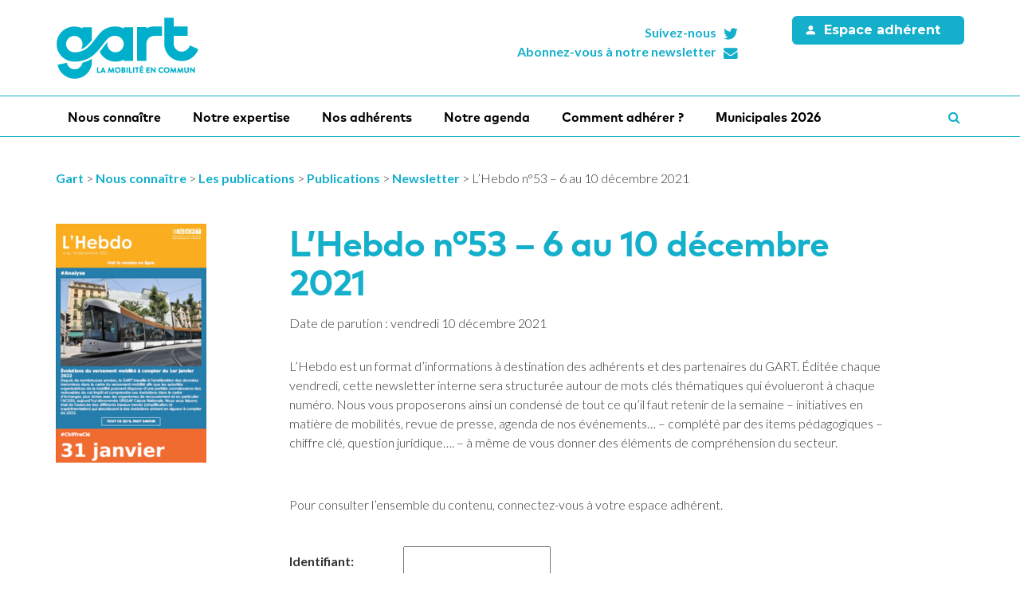

--- FILE ---
content_type: text/html; charset=UTF-8
request_url: https://www.gart.org/publication/lhebdo-n53-6-au-10-decembre-2021/
body_size: 12876
content:

<!DOCTYPE html>

<html lang="fr-FR">
<head>
	<meta charset="UTF-8">
	<meta http-equiv="X-UA-Compatible" content="IE=edge">
	<meta name="viewport" content="width=device-width, initial-scale=1">

	<link rel="profile" href="http://gmpg.org/xfn/11">
	<link rel="pingback" href="https://www.gart.org/xmlrpc.php">

			<script>
  (function(i,s,o,g,r,a,m){i['GoogleAnalyticsObject']=r;i[r]=i[r]||function(){
  (i[r].q=i[r].q||[]).push(arguments)},i[r].l=1*new Date();a=s.createElement(o),
  m=s.getElementsByTagName(o)[0];a.async=1;a.src=g;m.parentNode.insertBefore(a,m)
  })(window,document,'script','https://www.google-analytics.com/analytics.js','ga');

  ga('create', 'UA-70240473-1', 'auto');
  ga('send', 'pageview');

</script>	
			<meta name="google-site-verification" content="BX2ycTSft0Cx3Nej-iiNIQxG46PoTPHjNPAiYxdPDJw" />	
	<title>L&rsquo;Hebdo n°53 &#8211; 6 au 10 décembre 2021 &#8211; Gart</title>
<meta name='robots' content='max-image-preview:large' />
<link rel='dns-prefetch' href='//code.jquery.com' />
<link rel='dns-prefetch' href='//maxcdn.bootstrapcdn.com' />
<link rel='dns-prefetch' href='//maps.googleapis.com' />
<link rel='dns-prefetch' href='//fonts.googleapis.com' />
<link rel='dns-prefetch' href='//s.w.org' />
<link rel="alternate" type="application/rss+xml" title="Gart &raquo; Flux" href="https://www.gart.org/feed/" />
		<script type="text/javascript">
			window._wpemojiSettings = {"baseUrl":"https:\/\/s.w.org\/images\/core\/emoji\/13.0.1\/72x72\/","ext":".png","svgUrl":"https:\/\/s.w.org\/images\/core\/emoji\/13.0.1\/svg\/","svgExt":".svg","source":{"concatemoji":"https:\/\/www.gart.org\/wp-includes\/js\/wp-emoji-release.min.js?ver=5.7"}};
			!function(e,a,t){var n,r,o,i=a.createElement("canvas"),p=i.getContext&&i.getContext("2d");function s(e,t){var a=String.fromCharCode;p.clearRect(0,0,i.width,i.height),p.fillText(a.apply(this,e),0,0);e=i.toDataURL();return p.clearRect(0,0,i.width,i.height),p.fillText(a.apply(this,t),0,0),e===i.toDataURL()}function c(e){var t=a.createElement("script");t.src=e,t.defer=t.type="text/javascript",a.getElementsByTagName("head")[0].appendChild(t)}for(o=Array("flag","emoji"),t.supports={everything:!0,everythingExceptFlag:!0},r=0;r<o.length;r++)t.supports[o[r]]=function(e){if(!p||!p.fillText)return!1;switch(p.textBaseline="top",p.font="600 32px Arial",e){case"flag":return s([127987,65039,8205,9895,65039],[127987,65039,8203,9895,65039])?!1:!s([55356,56826,55356,56819],[55356,56826,8203,55356,56819])&&!s([55356,57332,56128,56423,56128,56418,56128,56421,56128,56430,56128,56423,56128,56447],[55356,57332,8203,56128,56423,8203,56128,56418,8203,56128,56421,8203,56128,56430,8203,56128,56423,8203,56128,56447]);case"emoji":return!s([55357,56424,8205,55356,57212],[55357,56424,8203,55356,57212])}return!1}(o[r]),t.supports.everything=t.supports.everything&&t.supports[o[r]],"flag"!==o[r]&&(t.supports.everythingExceptFlag=t.supports.everythingExceptFlag&&t.supports[o[r]]);t.supports.everythingExceptFlag=t.supports.everythingExceptFlag&&!t.supports.flag,t.DOMReady=!1,t.readyCallback=function(){t.DOMReady=!0},t.supports.everything||(n=function(){t.readyCallback()},a.addEventListener?(a.addEventListener("DOMContentLoaded",n,!1),e.addEventListener("load",n,!1)):(e.attachEvent("onload",n),a.attachEvent("onreadystatechange",function(){"complete"===a.readyState&&t.readyCallback()})),(n=t.source||{}).concatemoji?c(n.concatemoji):n.wpemoji&&n.twemoji&&(c(n.twemoji),c(n.wpemoji)))}(window,document,window._wpemojiSettings);
		</script>
		<style type="text/css">
img.wp-smiley,
img.emoji {
	display: inline !important;
	border: none !important;
	box-shadow: none !important;
	height: 1em !important;
	width: 1em !important;
	margin: 0 .07em !important;
	vertical-align: -0.1em !important;
	background: none !important;
	padding: 0 !important;
}
</style>
	<link rel='stylesheet' id='wp-block-library-css'  href='https://www.gart.org/wp-includes/css/dist/block-library/style.min.css?ver=5.7'  media='all' />
<link rel='stylesheet' id='bp-member-block-css'  href='https://www.gart.org/wp-content/plugins/buddypress/bp-members/css/blocks/member.min.css?ver=7.2.1'  media='all' />
<link rel='stylesheet' id='bp-members-block-css'  href='https://www.gart.org/wp-content/plugins/buddypress/bp-members/css/blocks/members.min.css?ver=7.2.1'  media='all' />
<link rel='stylesheet' id='bbp-default-css'  href='https://www.gart.org/wp-content/plugins/bbpress/templates/default/css/bbpress.min.css?ver=2.6.6'  media='all' />
<link rel='stylesheet' id='bp-legacy-css-css'  href='https://www.gart.org/wp-content/plugins/buddypress/bp-templates/bp-legacy/css/buddypress.min.css?ver=7.2.1'  media='screen' />
<link rel='stylesheet' id='photoswipe-lib-css'  href='https://www.gart.org/wp-content/themes/novacity/libs/photo-swipe/lib/photoswipe.css?ver=4.1.1.1'  media='all' />
<link rel='stylesheet' id='photoswipe-default-skin-css'  href='https://www.gart.org/wp-content/themes/novacity/libs/photo-swipe/lib/default-skin/default-skin.css?ver=4.1.1.1'  media='all' />
<link rel='stylesheet' id='font-awesome-css'  href='//maxcdn.bootstrapcdn.com/font-awesome/4.7.0/css/font-awesome.min.css'  media='all' />
<link rel='stylesheet' id='owl-carousel-css'  href='https://www.gart.org/wp-content/themes/novacity/assets/libs/owl.carousel/dist/assets/owl.carousel.css?ver=2.11.4'  media='all' />
<link rel='stylesheet' id='fatmenu-css'  href='https://www.gart.org/wp-content/themes/novacity/assets/libs/beaver-fat-menu/dist/css/jquery.fatmenu.css?ver=2.11.4'  media='all' />
<link rel='stylesheet' id='octopus-css'  href='https://www.gart.org/wp-content/themes/novacity/assets/libs/octopus/dist/css/octopus.css?ver=2.11.4'  media='all' />
<link rel='stylesheet' id='octopus-gravity-css'  href='https://www.gart.org/wp-content/themes/novacity/assets/libs/octopus/dist/css/themes/octopus-gravity.css?ver=2.11.4'  media='all' />
<link rel='stylesheet' id='citeo-utilities-css'  href='https://www.gart.org/wp-content/themes/novacity/assets/css/citeo.utilities.css?ver=2.11.4'  media='all' />
<link rel='stylesheet' id='leaflet-css'  href='https://www.gart.org/wp-content/plugins/novacity-osm-front/public/libs/leaflet/leaflet.css?ver=1.2.1'  media='screen' />
<link rel='stylesheet' id='leaflet-markercluster-css'  href='https://www.gart.org/wp-content/plugins/novacity-osm-front/public/libs/Leaflet.markercluster/MarkerCluster.css?ver=1.2.1'  media='screen' />
<link rel='stylesheet' id='leaflet-markercluster-default-css'  href='https://www.gart.org/wp-content/plugins/novacity-osm-front/public/libs/Leaflet.markercluster/MarkerCluster.Default.css?ver=1.2.1'  media='screen' />
<link rel='stylesheet' id='novacity-osm-front-css'  href='https://www.gart.org/wp-content/plugins/novacity-osm-front/public/css/novacity-osm-front.css?ver=1.2.1'  media='screen' />
<link rel='stylesheet' id='gart-fonts-css'  href='//fonts.googleapis.com/css?family=Montserrat:400,700%7COpen+Sans:400,700,400italic'  media='all' />
<link rel='stylesheet' id='gart-theme-css'  href='https://www.gart.org/wp-content/themes/gart/assets/css/theme.css?ver=1619173057'  media='all' />
<link rel='stylesheet' id='gart-style-css'  href='https://www.gart.org/wp-content/themes/gart/style.css?ver=1619178556'  media='all' />
<script  src='//code.jquery.com/jquery-1.12.4.min.js' id='jquery-js'></script>
<script type='text/javascript' id='bp-confirm-js-extra'>
/* <![CDATA[ */
var BP_Confirm = {"are_you_sure":"Confirmez-vous\u00a0?"};
/* ]]> */
</script>
<script  src='https://www.gart.org/wp-content/plugins/buddypress/bp-core/js/confirm.min.js?ver=7.2.1' id='bp-confirm-js'></script>
<script  src='https://www.gart.org/wp-content/plugins/buddypress/bp-core/js/widget-members.min.js?ver=7.2.1' id='bp-widget-members-js'></script>
<script  src='https://www.gart.org/wp-content/plugins/buddypress/bp-core/js/jquery-query.min.js?ver=7.2.1' id='bp-jquery-query-js'></script>
<script  src='https://www.gart.org/wp-content/plugins/buddypress/bp-core/js/vendor/jquery-cookie.min.js?ver=7.2.1' id='bp-jquery-cookie-js'></script>
<script  src='https://www.gart.org/wp-content/plugins/buddypress/bp-core/js/vendor/jquery-scroll-to.min.js?ver=7.2.1' id='bp-jquery-scroll-to-js'></script>
<script type='text/javascript' id='bp-legacy-js-js-extra'>
/* <![CDATA[ */
var BP_DTheme = {"accepted":"Accept\u00e9","close":"Fermer","comments":"commentaires","leave_group_confirm":"Voulez-vous vraiment quitter ce groupe\u00a0?","mark_as_fav":"Mettre en favori","my_favs":"Mes Favoris","rejected":"Rejet\u00e9","remove_fav":"Supprimer le favori","show_all":"Tout afficher","show_all_comments":"Afficher tous les commentaires de cette discussion","show_x_comments":"Afficher tous les commentaires (%d)","unsaved_changes":"Votre profil contient une ou plusieurs informations non sauvegard\u00e9es. Si vous quittez cette page sans les enregistrer, ellles seront perdues.","view":"Afficher","store_filter_settings":""};
/* ]]> */
</script>
<script  src='https://www.gart.org/wp-content/plugins/buddypress/bp-templates/bp-legacy/js/buddypress.min.js?ver=7.2.1' id='bp-legacy-js-js'></script>
<script  src='https://www.gart.org/wp-content/themes/novacity/libs/photo-swipe/lib/photoswipe.min.js?ver=4.1.1.1' id='photoswipe-lib-js'></script>
<script  src='https://www.gart.org/wp-content/themes/novacity/libs/photo-swipe/lib/photoswipe-ui-default.min.js?ver=4.1.1.1' id='photoswipe-ui-default-js'></script>
<script  src='https://www.gart.org/wp-content/themes/novacity/libs/photo-swipe/js/photoswipe.js?ver=4.1.1.1' id='photoswipe-js'></script>
<script  src='//maps.googleapis.com/maps/api/js?key=AIzaSyDAa9kD_2m6EmD-h9XFwkuUM9eIvd1LImk' id='google-map-api-js'></script>
<link rel="https://api.w.org/" href="https://www.gart.org/wp-json/" /><link rel="alternate" type="application/json" href="https://www.gart.org/wp-json/wp/v2/publication/39093" /><link rel="EditURI" type="application/rsd+xml" title="RSD" href="https://www.gart.org/xmlrpc.php?rsd" />
<link rel="wlwmanifest" type="application/wlwmanifest+xml" href="https://www.gart.org/wp-includes/wlwmanifest.xml" /> 
<meta name="generator" content="WordPress 5.7" />
<link rel="canonical" href="https://www.gart.org/publication/lhebdo-n53-6-au-10-decembre-2021/" />
<link rel='shortlink' href='https://www.gart.org/?p=39093' />
<link rel="alternate" type="application/json+oembed" href="https://www.gart.org/wp-json/oembed/1.0/embed?url=https%3A%2F%2Fwww.gart.org%2Fpublication%2Flhebdo-n53-6-au-10-decembre-2021%2F" />
<link rel="alternate" type="text/xml+oembed" href="https://www.gart.org/wp-json/oembed/1.0/embed?url=https%3A%2F%2Fwww.gart.org%2Fpublication%2Flhebdo-n53-6-au-10-decembre-2021%2F&#038;format=xml" />

	<script type="text/javascript">var ajaxurl = 'https://www.gart.org/wp-admin/admin-ajax.php';</script>

<style type="text/css">.broken_link, a.broken_link {
	text-decoration: line-through;
}</style><meta name="redi-version" content="1.2.7" /><link rel="icon" href="https://www.gart.org/wp-content/uploads/2024/12/cropped-Sigle-graphique-GART_Twitter-32x32.png" sizes="32x32" />
<link rel="icon" href="https://www.gart.org/wp-content/uploads/2024/12/cropped-Sigle-graphique-GART_Twitter-192x192.png" sizes="192x192" />
<link rel="apple-touch-icon" href="https://www.gart.org/wp-content/uploads/2024/12/cropped-Sigle-graphique-GART_Twitter-180x180.png" />
<meta name="msapplication-TileImage" content="https://www.gart.org/wp-content/uploads/2024/12/cropped-Sigle-graphique-GART_Twitter-270x270.png" />
		<style type="text/css" id="wp-custom-css">
			/* Taille des icônes - 110px */
.betterdocs-category-grid-wrapper .betterdocs-category-icon,
.betterdocs-category-grid-wrapper .betterdocs-category-icon img,
.betterdocs-category-grid-wrapper .betterdocs-category-icon svg {
    width: 105px !important;
    height: 105px !important;
    font-size: 105px !important;
}

.betterdocs-single-category-wrapper .betterdocs-category-icon,
.betterdocs-single-category-wrapper .betterdocs-category-icon img {
    width: 105px !important;
    height: 105px !important;
}

/* FORCER TOUS LES ÉLÉMENTS BLEUS EN ROUGE #e7344c */
.betterdocs-category-grid-wrapper *,
.betterdocs-single-category-wrapper * {
    border-color: #e7344c !important;
}

.betterdocs-category-grid-wrapper *::before,
.betterdocs-category-grid-wrapper *::after,
.betterdocs-single-category-wrapper *::before,
.betterdocs-single-category-wrapper *::after {
    background-color: #e7344c !important;
    border-color: #e7344c !important;
}

hr, .betterdocs-category-grid-wrapper hr {
    background-color: #e7344c !important;
    border-color: #e7344c !important;
}
/* Texte du corps plus foncé */
body,
p,
.betterdocs-single-category-wrapper p,
.betterdocs-category-grid-wrapper p,
.betterdocs-category-box p {
    color: #333333 !important;
}

/* Texte des liens des articles dans les catégories */
.betterdocs-single-category-wrapper a,
.betterdocs-category-grid-wrapper a {
    color: #555555 !important;
}

/* Placeholder "Rechercher une thématique" plus foncé */
.betterdocs-search-form input::placeholder,
.betterdocs-search-form input::-webkit-input-placeholder,
.betterdocs-search-form input::-moz-placeholder,
.betterdocs-search-form input:-ms-input-placeholder {
    color: #666666 !important;
    opacity: 1 !important;
}

/* Texte saisi dans la barre de recherche aussi plus foncé */
.betterdocs-search-form input {
    color: #333333 !important;
}		</style>
		
	
	
    
    <!-- EBO - 08/2022 -->
    
    <link rel="apple-touch-icon" sizes="180x180" href="/favicons/apple-touch-icon.png">
    <link rel="icon" type="image/png" sizes="32x32" href="/favicons/favicon-32x32.png">
    <link rel="icon" type="image/png" sizes="16x16" href="/favicons/favicon-16x16.png">
    <link rel="manifest" href="/favicons/site.webmanifest">
    <link rel="mask-icon" href="/favicons/safari-pinned-tab.svg" color="#13afcb">
    <link rel="shortcut icon" href="/favicons/favicon.ico">
    <meta name="msapplication-TileColor" content="#13afcb">
    <meta name="msapplication-config" content="/favicons/browserconfig.xml">
    <meta name="theme-color" content="#ffffff">
    
    <link rel="preconnect" href="https://fonts.googleapis.com">
    <link rel="preconnect" href="https://fonts.gstatic.com" crossorigin>
    <link href="https://fonts.googleapis.com/css2?family=Lato:wght@300;700&display=swap" rel="stylesheet">
    <link href="https://fonts.googleapis.com/icon?family=Material+Icons" rel="stylesheet" type='text/css' media='all' > 
	<link rel="stylesheet" type="text/css" media="all" href="https://www.gart.org/wp-content/themes/novacity/style-cithea.css" />
	<link rel="stylesheet" type="text/css" media="all" href="https://www.gart.org/wp-content/themes/novacity/style-resp-cithea.css" />
    <script type="text/javascript" src="https://www.gart.org/wp-content/themes/novacity/assets/js/jquery.simpleslider.package.min.js"></script>
    
    
    <!-- EBO - 08/2022 - END -->
    
    
	<link rel="stylesheet" type="text/css" media="print" href="https://www.gart.org/wp-content/themes/novacity/print.css" />
    

	</head><body class="bp-legacy publication-template-default single single-publication postid-39093 no-js">

	<div class="layout-container">

		<header id="layout-header" class="layout-header">

			
			<div class="container">
				<div class="row">
					<div class="col-xs-12 col-sm-5 col-md-4 col-lg-5">
						<h1 class="logo">
													    	<a href="https://www.gart.org/">
															<img class="logo-normal img-responsive animated fadeIn" src="https://www.gart.org/wp-content/themes/gart/assets/img/gart2022-logo.png" width="180" height="80" alt="Gart">															</a>
													</h1>
					</div>

					<div class="col-xs-12 col-sm-7 col-md-8 col-lg-7">
						<div class="row">

							<div class="col-xs-12 col-md-6 col-lg-7">
								<div class="section-header-networks">
									<ul class="list-unstyled ">
										<li>
											<a href="https://twitter.com/gart_officiel" target="_blank">
												<i class="fa fa-fw fa-right fa-twitter icon"></i>
												<span class="title">Suivez-nous</span>
											</a>
										</li>
										<li>
											<a href="https://www.gart.org/newsletter/">
												<i class="fa fa-fw fa-right fa-envelope icon"></i>
												<span class="title">Abonnez-vous à notre newsletter</span>
											</a>
										</li>
									</ul>
								</div>
							</div>

							<div class="col-xs-12 col-md-6 col-lg-5">
								<div class="section-header-member">
																			<a href="/les-adherents/" class="btn btn-lg btn-purple title"><i class="fa fa-fw fa-left fa-user"></i> Espace adhérent</a>
																	</div>
							</div>

						</div>
					</div>

				</div>
			</div>
		</header><!-- /.layout-header -->

		<nav id="layout-navigation" class="layout-navigation" data-affix="true">
    <div id="fm" data-toggle="fatmenu" data-mobile-breakpoint="1200" class="fm">
        <div class="navbar">
            <div class="container">

                <div class="navbar-header">
                    <a href="" class="btn member-toggle"><i class="fa fa-fw fa-left fa-user"></i>Espace adhérent</a>
                    <button type="button" class="navbar-toggle" data-toggle="collapse" data-target=".navbar-ex1-collapse">
                        <span class="sr-only">Toggle navigation</span>
                        <span class="icon-bar"></span>
                        <span class="icon-bar"></span>
                        <span class="icon-bar"></span>
                    </button>
                    <a href="#layer-search-engine" class="btn search-toggle fm-search-trigger fm-trigger">
                        <i class="fa fa-search"></i>
                    </a>
                </div>
            
                <div class="collapse navbar-collapse navbar-ex1-collapse">
                                    <ul class="nav navbar-nav navbar-left">
                                                                                <li class="menu-item-60" id="menu-item-60">
                                                            <a href="#layer-60" class="fm-trigger">Nous connaître</a>
                                                        </li>
                                                                                <li class="menu-item-59" id="menu-item-59">
                                                            <a href="#layer-59" class="fm-trigger">Notre expertise</a>
                                                        </li>
                                                                                <li class="menu-item-57" id="menu-item-57">
                                                            <a href="#layer-57" class="fm-trigger">Nos adhérents</a>
                                                        </li>
                                                                                <li class="menu-item-55" id="menu-item-55">
                            
                                <a href="https://www.gart.org/notre-agenda-2/">Notre agenda</a>
                                                        </li>
                                                                                <li class="menu-item-54204" id="menu-item-54204">
                            
                                <a href="https://www.gart.org/nous-connaitre/comment-adherer/">Comment adhérer ?</a>
                                                        </li>
                                                                                <li class="menu-item-56346" id="menu-item-56346">
                            
                                <a href="https://www.gart.org/municipales/">Municipales 2026</a>
                                                        </li>
                                                   <li class="fm-search menu-item-search" id="menu-item-search"><a href="#layer-search-engine" class="fm-search-trigger fm-trigger"><i class="fa fa-search"></i><span class="sr-only">Recherche</span></a></li>
                    </ul>
                </div>
            </div>
        </div>
        

        <div class="fm-subnav">
            <div class="fm-wrapper">
                
                
                                
                <div class="fm-group">
                    
                                                                                <div id="layer-60" class="fm-layer layer-60">
                                                <div class="container">
                            <div class="row">
                            
                                                                
                                        <ul class="fm-textlines">
                                            
                                                
                                                <li class="col-xs-12 col-md-4 menu-item-2170" id="menu-item-2170">
                                                                                                            <a href="https://www.gart.org/nous-connaitre/lassociation-2/" class="fm-textline"><span class="fm-textline-title">L’association</span></a>

                                                                                                    </li>

                                            
                                                
                                                <li class="col-xs-12 col-md-4 menu-item-45379" id="menu-item-45379">
                                                                                                            <a href="https://www.gart.org/nous-connaitre/le-conseil-dadministration/" class="fm-textline"><span class="fm-textline-title">Le Conseil d’administration</span></a>

                                                                                                    </li>

                                            
                                                
                                                <li class="col-xs-12 col-md-4 menu-item-27706" id="menu-item-27706">
                                                                                                            <a href="https://www.gart.org/nous-connaitre/le-conseil-scientifique/" class="fm-textline"><span class="fm-textline-title">Le Conseil scientifique</span></a>

                                                                                                    </li>

                                            
                                                
                                                <li class="col-xs-12 col-md-4 menu-item-2169" id="menu-item-2169">
                                                                                                            <a href="#layer-2169" class="fm-trigger fm-textline">
                                                            <span class="fm-textline-title">L’Équipe permanente</span>
                                                            <!-- <i class="fa fa-angle-right"></i> -->
                                                        </a>
                                                                                                    </li>

                                            
                                                
                                                <li class="col-xs-12 col-md-4 menu-item-58" id="menu-item-58">
                                                                                                            <a href="#layer-58" class="fm-trigger fm-textline">
                                                            <span class="fm-textline-title">Le Club des partenaires</span>
                                                            <!-- <i class="fa fa-angle-right"></i> -->
                                                        </a>
                                                                                                    </li>

                                            
                                                
                                                <li class="col-xs-12 col-md-4 menu-item-2114" id="menu-item-2114">
                                                                                                            <a href="https://www.gart.org/nous-connaitre/les-publications/" class="fm-textline"><span class="fm-textline-title">Les publications</span></a>

                                                                                                    </li>

                                            
                                                
                                                <li class="col-xs-12 col-md-4 menu-item-9623" id="menu-item-9623">
                                                                                                            <a href="https://www.gart.org/nous-connaitre/lespace-presse/" class="fm-textline"><span class="fm-textline-title">L’espace presse</span></a>

                                                                                                    </li>

                                                                                    </ul>

                                                            </div>
                        </div>
                    </div>
                                                                                                                                                                                                        <div id="layer-2169" class="fm-layer layer-2169">
                                                <div class="container">
                            <div class="row">
                            
                                                                
                                        <ul class="fm-textlines">
                                            
                                                
                                                <li class="col-xs-12 col-md-4 menu-item-51129" id="menu-item-51129">
                                                                                                            <a href="https://www.gart.org/nous-connaitre/lequipe-permanente/" class="fm-textline"><span class="fm-textline-title">Trombinoscope</span></a>

                                                                                                    </li>

                                            
                                                
                                                <li class="col-xs-12 col-md-4 menu-item-51127" id="menu-item-51127">
                                                                                                            <a href="https://www.gart.org/nous-connaitre/lequipe-permanente/repartition_geographique/" class="fm-textline"><span class="fm-textline-title">Répartition géographique</span></a>

                                                                                                    </li>

                                                                                    </ul>

                                                            </div>
                        </div>
                    </div>
                                                                                                                                                                <div id="layer-58" class="fm-layer layer-58">
                                                <div class="container">
                            <div class="row">
                            
                                                                
                                        <ul class="fm-textlines">
                                            
                                                
                                                <li class="col-xs-12 col-md-4 menu-item-2179" id="menu-item-2179">
                                                                                                            <a href="https://www.gart.org/nous-connaitre/le-club-des-partenaires/devenez-partenaire-2/" class="fm-textline"><span class="fm-textline-title">Devenez partenaire</span></a>

                                                                                                    </li>

                                            
                                                
                                                <li class="col-xs-12 col-md-4 menu-item-12815" id="menu-item-12815">
                                                                                                            <a href="https://www.gart.org/nous-connaitre/le-club-des-partenaires/ils-nous-font-confiance/" class="fm-textline"><span class="fm-textline-title">Ils nous font confiance</span></a>

                                                                                                    </li>

                                                                                    </ul>

                                                            </div>
                        </div>
                    </div>
                                                                                                                                                                                    

                </div>
                                
                
                                
                <div class="fm-group">
                    
                                                                                <div id="layer-59" class="fm-layer layer-59">
                                                <div class="container">
                            <div class="row">
                            
                                                                
                                        <ul class="fm-textlines">
                                            
                                                
                                                <li class="col-xs-12 col-md-4 menu-item-12540" id="menu-item-12540">
                                                                                                            <a href="https://www.gart.org/notre-expertise/tous-nos-articles/" class="fm-textline"><span class="fm-textline-title">Tous nos articles</span></a>

                                                                                                    </li>

                                            
                                                
                                                <li class="col-xs-12 col-md-4 menu-item-30022" id="menu-item-30022">
                                                                                                            <a href="https://www.gart.org/notre-expertise/economie-des-transports/" class="fm-textline"><span class="fm-textline-title">Économie des transports</span></a>

                                                                                                    </li>

                                            
                                                
                                                <li class="col-xs-12 col-md-4 menu-item-30009" id="menu-item-30009">
                                                                                                            <a href="https://www.gart.org/notre-expertise/exploitation-des-transports/" class="fm-textline"><span class="fm-textline-title">Exploitation des transports</span></a>

                                                                                                    </li>

                                            
                                                
                                                <li class="col-xs-12 col-md-4 menu-item-27892" id="menu-item-27892">
                                                                                                            <a href="https://www.gart.org/notre-expertise/institutionnel/" class="fm-textline"><span class="fm-textline-title">Institutionnel</span></a>

                                                                                                    </li>

                                            
                                                
                                                <li class="col-xs-12 col-md-4 menu-item-2140" id="menu-item-2140">
                                                                                                            <a href="https://www.gart.org/notre-expertise/mobilites-actives-2/" class="fm-textline"><span class="fm-textline-title">Mobilités actives</span></a>

                                                                                                    </li>

                                            
                                                
                                                <li class="col-xs-12 col-md-4 menu-item-30012" id="menu-item-30012">
                                                                                                            <a href="https://www.gart.org/notre-expertise/organisation-des-mobilites/" class="fm-textline"><span class="fm-textline-title">Organisation des mobilités</span></a>

                                                                                                    </li>

                                            
                                                
                                                <li class="col-xs-12 col-md-4 menu-item-2144" id="menu-item-2144">
                                                                                                            <a href="https://www.gart.org/notre-expertise/systemes-de-transport-intelligents/" class="fm-textline"><span class="fm-textline-title">Systèmes de transport intelligents</span></a>

                                                                                                    </li>

                                            
                                                
                                                <li class="col-xs-12 col-md-4 menu-item-30019" id="menu-item-30019">
                                                                                                            <a href="https://www.gart.org/notre-expertise/territoires-peu-denses-2/" class="fm-textline"><span class="fm-textline-title">Territoires peu denses</span></a>

                                                                                                    </li>

                                            
                                                
                                                <li class="col-xs-12 col-md-4 menu-item-30017" id="menu-item-30017">
                                                                                                            <a href="https://www.gart.org/notre-expertise/usage-raisonne-de-la-voiture-2/" class="fm-textline"><span class="fm-textline-title">Usage raisonné de la voiture</span></a>

                                                                                                    </li>

                                                                                    </ul>

                                                            </div>
                        </div>
                    </div>
                                                                                                                                                                                                                                                                                                                                                                                            

                </div>
                                
                
                                
                <div class="fm-group">
                    
                                                                                <div id="layer-57" class="fm-layer layer-57">
                                                <div class="container">
                            <div class="row">
                            
                                                                
                                        <ul class="fm-textlines">
                                            
                                                
                                                <li class="col-xs-12 col-md-4 menu-item-34063" id="menu-item-34063">
                                                                                                            <a href="https://www.gart.org/nos-adherents/quest-ce-qu-une-aom/" class="fm-textline"><span class="fm-textline-title">Qu’est-ce qu’une AOM ?</span></a>

                                                                                                    </li>

                                            
                                                
                                                <li class="col-xs-12 col-md-4 menu-item-2172" id="menu-item-2172">
                                                                                                            <a href="https://www.gart.org/nos-adherents/autorites-organisatrices-mobilite-locales/" class="fm-textline"><span class="fm-textline-title">Les AOM locales</span></a>

                                                                                                    </li>

                                            
                                                
                                                <li class="col-xs-12 col-md-4 menu-item-12487" id="menu-item-12487">
                                                                                                            <a href="https://www.gart.org/nos-adherents/autorites-organisatrices-mobilite-regionales/" class="fm-textline"><span class="fm-textline-title">Les AOM régionales</span></a>

                                                                                                    </li>

                                            
                                                
                                                <li class="col-xs-12 col-md-4 menu-item-33199" id="menu-item-33199">
                                                                                                            <a href="https://www.gart.org/nos-adherents/les-communautes-de-communes/" class="fm-textline"><span class="fm-textline-title">Les communautés de communes</span></a>

                                                                                                    </li>

                                            
                                                
                                                <li class="col-xs-12 col-md-4 menu-item-2171" id="menu-item-2171">
                                                                                                            <a href="https://www.gart.org/nos-adherents/departements/" class="fm-textline"><span class="fm-textline-title">Les départements</span></a>

                                                                                                    </li>

                                            
                                                
                                                <li class="col-xs-12 col-md-4 menu-item-30089" id="menu-item-30089">
                                                                                                            <a href="https://www.gart.org/nos-adherents/bourse-demplois-2-2-2-2/" class="fm-textline"><span class="fm-textline-title">Bourse d’emplois</span></a>

                                                                                                    </li>

                                                                                    </ul>

                                                            </div>
                        </div>
                    </div>
                                                                                                                                                                                                                                                                    

                </div>
                                
                
                                
                
                                
                
                                               

                <div class="fm-group">
                    <div id="layer-search-engine" class="fm-layer panel">
                        <div class="container">
                            <div class="row">
                                <div class="search-engine">
    <form method="get" class="search-form" action="/">
        <div class="input-group input-group-lg">
            <span class="input-group-addon"><i class="fa fa-search"></i></span>

            <input type="search" class="form-control" placeholder="Rechercher sur le site" value="" name="s" title="Rechercher sur le site">

                       
            <span class="input-group-btn">
                <button class="btn btn-primary" type="submit"><i class="visible-sm visible-xs fa fa-search"></i><span class="visible-lg visible-md">Rechercher</span></button>
            </span>
        </div>
    </form>
</div>                            </div>
                        </div>
                    </div>           
                </div>
                

            </div>
        </div>
    </div>
</nav>
        <div class="fm-breadcrumb">
            <div class="container">
                <ul></ul>
            </div>
        </div>

		
					<div class="layout-main pb-lg-3x pt-sm-2x pb-sm-2x">

				<div class="section-breadcrumb mb-lg-3x hidden-sm hidden-xs">
					<div class="container">
						<div class="breadcrumbs" xmlns:v="http://rdf.data-vocabulary.org/#">
							<!-- Breadcrumb NavXT 6.6.0 -->
<span property="itemListElement" typeof="ListItem"><a property="item" typeof="WebPage" title="Go to Gart." href="https://www.gart.org" class="home"><span property="name">Gart</span></a><meta property="position" content="1"></span> &gt; <span property="itemListElement" typeof="ListItem"><a property="item" typeof="WebPage" title="Aller à Nous connaître." href="https://www.gart.org/nous-connaitre/" class="post post-page"><span property="name">Nous connaître</span></a><meta property="position" content="2"></span> &gt; <span property="itemListElement" typeof="ListItem"><a property="item" typeof="WebPage" title="Aller à Les publications." href="https://www.gart.org/nous-connaitre/les-publications/" class="publication-root post post-publication"><span property="name">Les publications</span></a><meta property="position" content="3"></span> &gt; <span property="itemListElement" typeof="ListItem"><a property="item" typeof="WebPage" title="Aller à Publications." href="https://www.gart.org/publication/" class="post post-publication-archive"><span property="name">Publications</span></a><meta property="position" content="4"></span> &gt; <span property="itemListElement" typeof="ListItem"><a property="item" typeof="WebPage" title="Go to the Newsletter Type de publication archives." href="https://www.gart.org/type-publication/newsletter/" class="taxonomy publication_type"><span property="name">Newsletter</span></a><meta property="position" content="5"></span> &gt; <span property="itemListElement" typeof="ListItem"><span property="name">L&rsquo;Hebdo n°53 &#8211; 6 au 10 décembre 2021</span><meta property="position" content="6"></span>						</div>
					</div>
				</div>

		
<div class="container">

	<div class="layout-content">
		<div class="row">

									<div class="col-xs-12">
			
									
					

<article id="post-39093" class="article article-publication has-image post-39093 type-publication status-publish has-post-thumbnail hentry publication_type-newsletter">

		<div class="row">
		<div class="col-xs-12 col-md-4 col-lg-3 | mb-sm-2x">
							<div class="article-image">

					<img loading="eager"width="189" height="300" src="https://www.gart.org/wp-content/uploads/2021/12/Couverture_LHebdo_6-10-decembre-2021-189x300.png" class="img-responsive wp-post-image" alt="" loading="lazy" srcset="https://www.gart.org/wp-content/uploads/2021/12/Couverture_LHebdo_6-10-decembre-2021-189x300.png 189w, https://www.gart.org/wp-content/uploads/2021/12/Couverture_LHebdo_6-10-decembre-2021-63x100.png 63w, https://www.gart.org/wp-content/uploads/2021/12/Couverture_LHebdo_6-10-decembre-2021-69x110.png 69w, https://www.gart.org/wp-content/uploads/2021/12/Couverture_LHebdo_6-10-decembre-2021.png 250w" sizes="(max-width: 189px) 100vw, 189px" />					
				</div><!-- .article-image -->
					</div>

		<div class="col-xs-12 col-md-8 col-lg-8">	
	
			<header class="article-header">
				
				<h1 class="article-title">L&rsquo;Hebdo n°53 &#8211; 6 au 10 décembre 2021</h1>
				
				<p class="article-date">
					<span class="date">
						Date de parution : vendredi 10 décembre 2021					</span>
				</p>

								
				
			</header><!-- .article-header -->


			<div class="article-content">
				
				<div class="members-access-error">L’Hebdo est un format d&rsquo;informations à destination des adhérents et des partenaires du GART. Éditée chaque vendredi, cette newsletter interne sera structurée autour de mots clés thématiques qui évolueront à chaque numéro. Nous vous proposerons ainsi un condensé de tout ce qu’il faut retenir de la semaine &#8211; initiatives en matière de mobilités, revue de presse, agenda de nos événements&#8230; &#8211; complété par des items pédagogiques &#8211; chiffre clé, question juridique&#8230;. &#8211; à même de vous donner des éléments de compréhension du secteur.</p>
<p> Pour consulter l&rsquo;ensemble du contenu, connectez-vous à votre espace adhérent. 
<form method="post" action="https://www.gart.org/wp-login.php" class="bbp-login-form">
	<fieldset class="bbp-form">
		<legend>Connexion</legend>

		<div class="bbp-username">
			<label for="user_login">Identifiant: </label>
			<input type="text" name="log" value="" size="20" maxlength="100" id="user_login" autocomplete="off" />
		</div>

		<div class="bbp-password">
			<label for="user_pass">Mot de passe: </label>
			<input type="password" name="pwd" value="" size="20" id="user_pass" autocomplete="off" />
		</div>

		<div class="bbp-remember-me">
			<input type="checkbox" name="rememberme" value="forever"  id="rememberme" />
			<label for="rememberme">Rester connect&eacute;</label>
		</div>

		
		<div class="bbp-submit-wrapper">

			<button type="submit" name="user-submit" id="user-submit" class="button submit user-submit">Connexion</button>

			
	<input type="hidden" name="user-cookie" value="1" />

	<input type="hidden" id="bbp_redirect_to" name="redirect_to" value="https://www.gart.org/publication/lhebdo-n53-6-au-10-decembre-2021/" /><input type="hidden" id="_wpnonce" name="_wpnonce" value="f897fd2d71" /><input type="hidden" name="_wp_http_referer" value="/publication/lhebdo-n53-6-au-10-decembre-2021/" />
		</div>
	</fieldset>
</form>
 </p></div>
		
			</div><!-- .article-content -->

			<footer class="article-footer">
			
				
<ul class="social-toolbar">

    <li class="social-tool social-tool-label">Partager sur :</li>
    <li class="social-tool social-tool-facebook">
        <a class="sharer" data-share-network="facebook" href="https://www.facebook.com/sharer/sharer.php?u=https%3A%2F%2Fwww.gart.org%2Fpublication%2Flhebdo-n53-6-au-10-decembre-2021%2F" data-share-link="https%3A%2F%2Fwww.gart.org%2Fpublication%2Flhebdo-n53-6-au-10-decembre-2021%2F" data-share-title="L%E2%80%99Hebdo+n%C2%B053+%E2%80%93+6+au+10+d%C3%A9cembre+2021"><i class="fa fa-facebook fa-fw"></i></a>
    </li>
        <li class="social-tool social-tool-twitter">
        <a class="sharer"
            data-share-network="twitter"
            href="https://twitter.com/intent/tweet?url=https%3A%2F%2Fwww.gart.org%2Fpublication%2Flhebdo-n53-6-au-10-decembre-2021%2F&amp;text=L%E2%80%99Hebdo+n%C2%B053+%E2%80%93+6+au+10+d%C3%A9cembre+2021"
            data-share-link="https%3A%2F%2Fwww.gart.org%2Fpublication%2Flhebdo-n53-6-au-10-decembre-2021%2F"
            data-share-title="L%E2%80%99Hebdo+n%C2%B053+%E2%80%93+6+au+10+d%C3%A9cembre+2021"
            >
            <i class="fa fa-twitter fa-fw"></i></a>
    </li>

        <li class="social-tool social-tool-mail">
        <a class="sharer" target="_blank" href="mailto:?subject=L%E2%80%99Hebdo+n%C2%B053+%E2%80%93+6+au+10+d%C3%A9cembre+2021&body=https%3A%2F%2Fwww.gart.org%2Fpublication%2Flhebdo-n53-6-au-10-decembre-2021%2F" data-share-network="mail"><i class="fa fa-envelope-o fa-fw"></i></a>
    </li>
</ul>
			</footer><!-- .article-footer -->

			</div>
	</div>
	
</article><!-- #post-39093 -->

										
							</div>
			
						
		</div>
	</div>
</div>


		</div><!-- /.layout-main -->


		<footer class="layout-footer">
		
			<div class="section section-contactinfo">
	<div class="container">
		<div class="row">
			<div class="col-xs-12 col-md-4">
				<div class="section-contactinfo-logo">
					<img src="https://www.gart.org/wp-content/themes/gart/assets/img/gart2022-logo-blc.png" width="122" height="52" alt="" class="logo">
				</div>
			</div>
			<div class="col-xs-12 col-md-4">
				<div class="section-contactinfo-address">
										<a href="/contactez-nous/" class="btn btn-purple btn-lg btn-contact">Contactez-nous</a>
				</div>
			</div>
			<div class="col-xs-12 col-md-4">
				<div class="section-contactinfo-press">
																			<a href="https://www.gart.org/les-forums-du-gart/" class="btn btn-purple btn-lg btn-forum">Forums</a>
									</div>
			</div>
		</div>
	</div>
</div>
			<div class="section-contentinfo" role="contentinfo">
			
    <div class="container">
		<div class="row">

			<div class="col-xs-12 col-md-8 text-sm-center | mb-sm-2x">
				<div class="menu-footer-container"><ul class="list-inline"><li id="menu-item-22298" class="menu-item menu-item-type-post_type menu-item-object-page menu-item-22298"><a href="https://www.gart.org/plan-du-site/">Plan du site</a></li>
<li id="menu-item-22292" class="menu-item menu-item-type-post_type menu-item-object-page menu-item-22292"><a href="https://www.gart.org/credits/">Crédits</a></li>
<li id="menu-item-22293" class="menu-item menu-item-type-post_type menu-item-object-page menu-item-22293"><a href="https://www.gart.org/mentions-legales/">Mentions Légales</a></li>
<li id="menu-item-22291" class="menu-item menu-item-type-post_type menu-item-object-page menu-item-22291"><a href="https://www.gart.org/confidentialites/">Confidentialités</a></li>
</ul></div>			</div>


			<div class="col-xs-12 col-md-4 text-sm-center text-right">

				<div class="logo">
					<a href="https://www.inovagora.net" target="_blank">

						<svg class="logo-inovagora" version="1.1" id="Calque_1" xmlns="http://www.w3.org/2000/svg" xmlns:xlink="http://www.w3.org/1999/xlink" x="0px" y="0px"
						width="436.37px" height="92.33px" viewBox="0 0 436.37 92.33" enable-background="new 0 0 436.37 92.33" xml:space="preserve">
						<g>
							<path fill="#A51C47" d="M135.49,35.75c-1.33-3.03-3.17-5.65-5.45-7.81c-2.29-2.15-5.03-3.84-8.15-5.01
							c-3.11-1.17-6.47-1.76-9.97-1.76c-3.5,0-6.85,0.59-9.97,1.76c-3.12,1.17-5.87,2.86-8.15,5.01c-2.28,2.15-4.12,4.78-5.45,7.81
							c-1.34,3.03-2.01,6.45-2.01,10.15c0,3.7,0.68,7.12,2.01,10.15c1.33,3.03,3.17,5.66,5.45,7.81c2.28,2.15,5.02,3.84,8.15,5.01
							c3.11,1.17,6.47,1.76,9.97,1.76c3.5,0,6.85-0.59,9.97-1.76c3.12-1.17,5.86-2.86,8.15-5.01c2.28-2.15,4.12-4.78,5.45-7.81
							c1.34-3.03,2.01-6.45,2.01-10.15C137.5,42.2,136.82,38.78,135.49,35.75z M124.58,45.9c0,1.68-0.29,3.32-0.86,4.88
							c-0.57,1.55-1.41,2.94-2.51,4.13c-1.1,1.19-2.45,2.16-4,2.87c-1.54,0.71-3.33,1.07-5.3,1.07c-1.97,0-3.76-0.36-5.3-1.07
							c-1.55-0.72-2.9-1.68-4-2.87c-1.1-1.19-1.95-2.58-2.51-4.13c-0.57-1.56-0.86-3.2-0.86-4.88s0.29-3.32,0.86-4.88
							c0.56-1.55,1.41-2.94,2.51-4.12c1.1-1.19,2.45-2.16,4-2.87c1.54-0.71,3.32-1.07,5.3-1.07c1.97,0,3.76,0.36,5.3,1.07
							c1.55,0.72,2.9,1.69,4,2.87c1.1,1.19,1.94,2.58,2.51,4.12C124.29,42.58,124.58,44.22,124.58,45.9z"/>
							<polygon fill="#A51C47" points="176.82,22.31 164.96,53.18 153.2,22.31 139.11,22.31 158.37,69.49 171.56,69.49 190.14,22.31 	"/>
							<path fill="#A51C47" d="M234.27,38.68c-0.07-1.47-0.28-3-0.64-4.56c-0.36-1.58-0.96-3.16-1.78-4.71c-0.84-1.58-2.05-2.99-3.58-4.19
							c-1.52-1.19-3.46-2.18-5.75-2.93c-2.29-0.75-5.12-1.13-8.42-1.13c-3.68,0-7.3,0.59-10.75,1.75c-3.49,1.17-6.59,3.13-9.19,5.8
							l-0.52,0.53l7.04,7.04l0.53-0.51c1.45-1.39,3.19-2.51,5.19-3.32c1.99-0.81,4.17-1.23,6.47-1.23c2.87,0,5.25,0.67,7.08,2
							c1.78,1.29,2.64,3.19,2.64,5.82v0.49h-2.1c-1.91,0-3.97,0.05-6.12,0.14c-2.17,0.1-4.36,0.32-6.51,0.68
							c-2.16,0.35-4.27,0.89-6.27,1.6c-2.04,0.72-3.85,1.71-5.4,2.92c-1.57,1.24-2.84,2.79-3.77,4.63c-0.94,1.84-1.41,4.09-1.41,6.67
							c0,2.4,0.51,4.54,1.52,6.36c1,1.8,2.34,3.32,3.97,4.52c1.62,1.19,3.49,2.09,5.57,2.69c2.06,0.59,4.19,0.88,6.34,0.88
							c3.14,0,6.06-0.62,8.69-1.83c2.12-0.98,3.97-2.46,5.5-4.39v5.08h11.78V42.48C234.36,41.41,234.33,40.17,234.27,38.68z
							M204.51,57.62c-0.39-0.6-0.59-1.38-0.59-2.3c0-1.42,0.49-2.48,1.51-3.26c1.12-0.86,2.52-1.52,4.17-1.97
							c1.68-0.46,3.51-0.75,5.42-0.88c1.95-0.12,3.73-0.19,5.28-0.19h1.63v1.82c0,3.01-0.87,5.41-2.59,7.13
							c-1.72,1.72-4.47,2.59-8.18,2.59c-0.89,0-1.79-0.11-2.68-0.31c-0.86-0.2-1.64-0.53-2.33-0.99
							C205.48,58.82,204.93,58.26,204.51,57.62z"/>
							<path fill="#A51C47" d="M280.3,22.31v5.44c-1.56-2.02-3.5-3.57-5.79-4.61c-2.88-1.31-6.02-1.97-9.35-1.97
							c-3.64,0-6.93,0.65-9.77,1.92c-2.84,1.27-5.31,3.05-7.34,5.27c-2.03,2.22-3.58,4.87-4.62,7.87c-1.04,2.98-1.57,6.23-1.57,9.67
							c0,3.31,0.56,6.48,1.67,9.4c1.11,2.94,2.71,5.52,4.77,7.67c2.06,2.16,4.55,3.89,7.42,5.16c2.88,1.27,6.11,1.92,9.63,1.92
							c2.94,0,5.85-0.58,8.66-1.72c2.25-0.91,4.17-2.21,5.72-3.86v1.5c0,2.21-0.23,4.24-0.69,6.05c-0.45,1.75-1.2,3.27-2.23,4.51
							c-1.03,1.23-2.43,2.21-4.18,2.92c-1.78,0.72-4,1.09-6.62,1.09c-3.11,0-5.88-0.55-8.25-1.64c-2.4-1.11-4.73-2.7-6.94-4.73
							l-0.62-0.57l-7.75,10.55l0.51,0.45c3.3,2.91,6.95,4.95,10.85,6.06c3.86,1.09,7.99,1.65,12.29,1.65c4.51,0,8.48-0.66,11.79-1.96
							c3.33-1.3,6.12-3.18,8.32-5.57c2.19-2.39,3.83-5.34,4.88-8.76c1.03-3.39,1.56-7.22,1.56-11.4V22.31H280.3z M258.36,54.6
							c-1.13-1.13-2.02-2.46-2.65-3.95c-0.62-1.49-0.94-3.12-0.94-4.85c0-1.92,0.32-3.7,0.95-5.29c0.63-1.58,1.5-2.93,2.59-4.03
							c1.1-1.1,2.44-1.97,3.99-2.6c1.55-0.63,3.31-0.94,5.24-0.94c3.96,0,7.11,1.17,9.36,3.48c2.26,2.32,3.4,5.41,3.4,9.18
							c0,1.8-0.3,3.5-0.9,5.06c-0.59,1.54-1.45,2.88-2.54,3.97c-1.1,1.1-2.46,1.99-4.04,2.65c-1.58,0.66-3.39,0.99-5.37,0.99
							c-1.8,0-3.49-0.33-5.04-0.99C260.85,56.64,259.49,55.73,258.36,54.6z"/>
							<path fill="#A51C47" d="M349.96,35.75c-1.33-3.03-3.17-5.65-5.45-7.81c-2.29-2.15-5.03-3.84-8.15-5.01
							c-3.12-1.17-6.47-1.76-9.97-1.76s-6.85,0.59-9.97,1.76c-3.12,1.17-5.87,2.86-8.15,5.01c-2.28,2.15-4.12,4.78-5.45,7.81
							c-1.34,3.03-2.01,6.45-2.01,10.15c0,3.7,0.68,7.12,2.01,10.15c1.33,3.03,3.17,5.66,5.45,7.81c2.28,2.15,5.03,3.84,8.15,5.01
							c3.11,1.17,6.47,1.76,9.97,1.76s6.86-0.59,9.97-1.76c3.12-1.17,5.86-2.86,8.15-5.01c2.28-2.15,4.12-4.78,5.45-7.81
							c1.34-3.03,2.01-6.45,2.01-10.15C351.97,42.2,351.29,38.78,349.96,35.75z M339.05,45.9c0,1.68-0.29,3.32-0.86,4.88
							c-0.57,1.55-1.41,2.94-2.51,4.13c-1.1,1.19-2.44,2.15-4,2.87c-1.55,0.71-3.33,1.07-5.3,1.07c-1.97,0-3.76-0.36-5.3-1.07
							c-1.55-0.72-2.9-1.69-4-2.87c-1.1-1.19-1.95-2.58-2.51-4.13c-0.57-1.56-0.86-3.2-0.86-4.88c0-1.68,0.29-3.32,0.86-4.88
							c0.57-1.55,1.41-2.94,2.51-4.12c1.1-1.19,2.44-2.16,4-2.87c1.54-0.71,3.32-1.07,5.3-1.07c1.97,0,3.76,0.36,5.3,1.07
							c1.55,0.72,2.9,1.69,4,2.87c1.1,1.19,1.94,2.58,2.51,4.12C338.76,42.58,339.05,44.22,339.05,45.9z"/>
							<path fill="#A51C47" d="M390.29,21.86c-0.71-0.19-1.42-0.36-2.1-0.49c-0.71-0.14-1.45-0.2-2.19-0.2c-3.17,0-6.03,0.77-8.48,2.3
							c-1.78,1.11-3.28,2.56-4.47,4.33v-5.49h-12.92v47.17h12.92V44.28c0-0.58,0.14-1.48,0.41-2.69c0.26-1.17,0.8-2.37,1.6-3.55
							c0.79-1.17,1.96-2.23,3.48-3.16c1.49-0.91,3.52-1.37,6.03-1.37c0.84,0,1.71,0.08,2.58,0.23c0.89,0.15,1.81,0.36,2.74,0.6l0.94,0.25
							V22.01L390.29,21.86z"/>
							<path fill="#A51C47" d="M436.37,38.68c-0.07-1.47-0.28-3-0.64-4.56c-0.36-1.58-0.96-3.16-1.78-4.71c-0.84-1.58-2.05-2.99-3.58-4.19
							c-1.52-1.19-3.46-2.18-5.75-2.93c-2.29-0.75-5.12-1.13-8.42-1.13c-3.68,0-7.3,0.59-10.75,1.75c-3.49,1.17-6.59,3.13-9.19,5.8
							l-0.52,0.53l7.04,7.04l0.53-0.51c1.45-1.39,3.19-2.51,5.19-3.32c1.99-0.81,4.17-1.23,6.47-1.23c2.87,0,5.25,0.67,7.08,2
							c1.78,1.29,2.64,3.19,2.64,5.82v0.49h-2.1c-1.91,0-3.97,0.05-6.12,0.14c-2.17,0.1-4.36,0.32-6.51,0.68
							c-2.16,0.35-4.27,0.89-6.27,1.6c-2.04,0.72-3.85,1.71-5.4,2.92c-1.57,1.24-2.84,2.79-3.77,4.63c-0.94,1.84-1.41,4.09-1.41,6.67
							c0,2.4,0.51,4.54,1.52,6.36c1,1.8,2.34,3.32,3.97,4.52c1.62,1.19,3.49,2.09,5.57,2.69c2.06,0.59,4.19,0.88,6.34,0.88
							c3.14,0,6.06-0.62,8.69-1.83c2.12-0.98,3.97-2.46,5.5-4.39v5.08h11.78V42.48C436.46,41.41,436.43,40.17,436.37,38.68z
							M424.02,49.03v1.82c0,3.01-0.87,5.41-2.59,7.13c-1.72,1.72-4.47,2.59-8.18,2.59c-0.89,0-1.79-0.11-2.68-0.31
							c-0.86-0.2-1.64-0.53-2.32-0.99c-0.67-0.45-1.23-1-1.64-1.64c-0.39-0.6-0.59-1.38-0.59-2.3c0-1.41,0.5-2.48,1.51-3.26
							c1.12-0.86,2.52-1.52,4.17-1.97c1.68-0.46,3.51-0.75,5.42-0.88c1.95-0.12,3.73-0.19,5.28-0.19H424.02z"/>
							<path fill="#A51C47" d="M23.6,2.15C22.04,0.72,20.1,0,17.84,0c-2.28,0-4.2,0.76-5.69,2.27c-1.49,1.5-2.25,3.3-2.25,5.34
							c0,2.04,0.76,3.84,2.25,5.34c1.5,1.51,3.41,2.27,5.69,2.27c2.27,0,4.21-0.72,5.76-2.15c1.57-1.44,2.37-3.28,2.37-5.46
							C25.97,5.43,25.17,3.6,23.6,2.15z"/>
							<path fill="#A51C47" d="M77.29,32.96c-0.6-2.25-1.6-4.26-3-5.99c-1.4-1.73-3.23-3.14-5.45-4.2c-2.22-1.06-4.94-1.6-8.08-1.6
							c-3.96,0-7.15,0.9-9.49,2.67c-1.58,1.2-2.9,2.56-3.94,4.07v-5.6H35v47.17h12.92V43.81c0-1.45,0.18-2.85,0.54-4.18
							c0.35-1.29,0.93-2.45,1.72-3.44c0.78-0.98,1.78-1.78,2.98-2.36c1.19-0.58,2.7-0.88,4.48-0.88c1.78,0,3.19,0.41,4.19,1.21
							c1.03,0.83,1.81,1.88,2.29,3.12c0.51,1.29,0.83,2.69,0.95,4.16c0.12,1.53,0.19,2.94,0.19,4.17v23.87h12.92V39.91
							C78.17,37.51,77.88,35.17,77.29,32.96z"/>
							<path fill="#A51C47" d="M17.5,22.39L0,22.38v11.33l11.42,0.04v35.73h12.91l0.03-41.19c0.01-0.09,0.14-2.26-1.44-3.96
							C21.72,23.05,19.9,22.39,17.5,22.39z"/>
						</g>
						</svg>

					</a>
				</div>
				
			</div>

		</div>
	</div>
</div>
		</footer><!-- /.layout-footer -->

	</div><!-- /.layout-container -->

		<span id="back-to-top" class="hidden back-to-top">
	    <a href="#top" onclick="$('html,body').animate({scrollTop:0},'slow');return false;">
	        <i class="fa fa-fw fa-chevron-up"></i>
	        <span class="sr-only">Revenir en haut de la page</span>
	    </a>
	</span><!-- /back-to-top -->	
	<span id="tipfrmap"></span><div class="pswp" tabindex="-1" role="dialog" aria-hidden="true">
    <div class="pswp__bg"></div>
    <div class="pswp__scroll-wrap">
        <div class="pswp__container">
            <div class="pswp__item"></div>
            <div class="pswp__item"></div>
            <div class="pswp__item"></div>
        </div>
        <div class="pswp__ui pswp__ui--hidden">
            <div class="pswp__top-bar">
                <div class="pswp__counter"></div>
                <button class="pswp__button pswp__button--close" title="Close (Esc)"></button>
                <button class="pswp__button pswp__button--fs" title="Toggle fullscreen"></button>
                <button class="pswp__button pswp__button--zoom" title="Zoom in/out"></button>
                <div class="pswp__preloader">
                    <div class="pswp__preloader__icn">
                      <div class="pswp__preloader__cut">
                        <div class="pswp__preloader__donut"></div>
                      </div>
                    </div>
                </div>
            </div>
            <button class="pswp__button pswp__button--arrow--left" title="Previous (arrow left)">
            </button>
            <button class="pswp__button pswp__button--arrow--right" title="Next (arrow right)">
            </button>
            <div class="pswp__caption">
                <div class="pswp__caption__center"></div>
            </div>
        </div>
    </div>
</div><script  src='https://www.gart.org/wp-includes/js/imagesloaded.min.js?ver=4.1.4' id='imagesloaded-js'></script>
<script  src='https://www.gart.org/wp-includes/js/masonry.min.js?ver=4.2.2' id='masonry-js'></script>
<script  src='https://www.gart.org/wp-content/plugins/betterdocs/assets/blocks/categorygrid/frontend.js?ver=a4a7e7ed1fd9a2aaf85a' id='betterdocs-categorygrid-js'></script>
<script  src='//maxcdn.bootstrapcdn.com/bootstrap/3.3.7/js/bootstrap.min.js?ver=2.11.4' id='bootstrap-js'></script>
<script  src='https://www.gart.org/wp-content/themes/novacity/assets/libs/owl.carousel/dist/owl.carousel.js?ver=2.11.4' id='owl-carousel-js'></script>
<script  src='https://www.gart.org/wp-content/themes/novacity/assets/libs/beaver-fat-menu/dist/js/jquery.fatmenu.js?ver=2.11.4' id='fatmenu-js'></script>
<script  src='https://www.gart.org/wp-content/themes/novacity/assets/libs/octopus/dist/js/octopus.js?ver=2.11.4' id='octopus-js'></script>
<script  src='https://www.gart.org/wp-content/themes/novacity/assets/libs/octopus/assets/js/octopus-init.js?ver=2.11.4' id='octopus-init-js'></script>
<script  src='https://www.gart.org/wp-content/themes/novacity/assets/js/citeo.utilities.js?ver=2.11.4' id='citeo-utilities-js'></script>
<script  src='https://www.gart.org/wp-content/plugins/novacity-osm-front/public/libs/jszip/dist/jszip.js?ver=1.2.1' id='jszip-js'></script>
<script  src='https://www.gart.org/wp-content/plugins/novacity-osm-front/public/libs/leaflet/leaflet.js?ver=1.2.1' id='leaflet-js'></script>
<script  src='https://www.gart.org/wp-content/plugins/novacity-osm-front/public/libs/Leaflet.markercluster/leaflet.markercluster.js?ver=1.2.1' id='leaflet-markercluster-js'></script>
<script  src='https://www.gart.org/wp-content/plugins/novacity-osm-front/public/libs/leaflet-kml/L.KML.js?ver=1.2.1' id='leaflet-kml-js'></script>
<script  src='https://www.gart.org/wp-content/plugins/novacity-osm-front/public/js/novacity-osm-front.js?ver=1.2.1' id='novacity-osm-front-js'></script>
<script  src='https://www.gart.org/wp-content/themes/gart/assets/js/theme.js' id='gart-theme-js'></script>
<script  src='https://www.gart.org/wp-includes/js/wp-embed.min.js?ver=5.7' id='wp-embed-js'></script>
	
	<!-- ⓘⓝⓞⓥⓐⓖⓞⓡⓐ -->
</body>
</html>

--- FILE ---
content_type: application/javascript; charset=utf-8
request_url: https://www.gart.org/wp-content/themes/novacity/assets/js/jquery.simpleslider.package.min.js
body_size: 4472
content:
/**
 * simple-jQuery-slider - v2.6.4 - 2015-07-15
 * http://simpleslider.bitlabsbeta.nl
 *
 * Copyright (c) 2015 Dirk Groenen
 * Licensed GNU v3 <https://github.com/dirkgroenen/simple-jQuery-slider/blob/master/LICENSE.md>
 */

!function(a){var b=function(b,c){function d(){clearInterval(f),f=setInterval(function(){e.nextSlide()},i.interval)}var e=this,f=null,g=null,h=Math.floor(100*Math.random())+Date.now();e.currentSlide=0,e.totalSlides=0,c=void 0===c?{}:c;var i=a.extend({slidesContainer:b,slides:".slide",slideTracker:!0,slideTrackerID:"slideposition",slideOnInterval:!0,interval:5e3,swipe:!0,magneticSwipe:!0,transition:"slide",animateDuration:1e3,animationEasing:"ease",pauseOnHover:!1,updateTransit:!0,useDefaultCSS:!0,neverEnding:!0},c);e.init=function(){"fade"==i.transition&&(i.neverEnding=!1,i.magneticSwipe=!1),i.updateTransit&&a.support.transition&&jQuery().transition&&!a.transit.useTransitionEnd&&(a.transit.useTransitionEnd=!0);var c="jss-slideswrap-"+h;if(a(i.slidesContainer).wrapInner("<div class='"+c+"' style='position:absolute;width:100%;height:100%;'></div>"),g="."+c,i.neverEnding&&a(g).stop().css(a.support.transition&&jQuery().transition?{x:"-100%"}:{left:"-100%"}),e.totalSlides=a(i.slidesContainer).find(i.slides).length,i.neverEnding){var f=a(i.slidesContainer).find(i.slides).first().clone(!0,!0),j=a(i.slidesContainer).find(i.slides).last().clone(!0,!0);a(g).prepend(j),a(g).append(f)}var k=0;if(i.useDefaultCSS&&a(i.slidesContainer).css({position:"relative",overflow:"hidden"}),a(i.slidesContainer).find(i.slides).each(function(b){if(i.neverEnding?0===b?a(this).attr("data-index",e.totalSlides-1):b==e.totalSlides+1?a(this).attr("data-index",0):a(this).attr("data-index",b-1):a(this).attr("data-index",b),k=a(this).outerWidth()>k?a(this).outerWidth():k,"slide"==i.transition&&a(this).css(void 0!==a.support.transition?{x:100*b+"%","z-index":2*e.totalSlides-b,width:k}:{left:100*b+"%","z-index":2*e.totalSlides-b,width:k}),"fade"==i.transition){var c=0===b?1:0;a(this).css({left:0,top:0,"z-index":e.totalSlides-b,width:k,opacity:c})}i.useDefaultCSS&&a(this).css({position:"absolute","float":"left",height:"100%",top:0})}),i.slideTracker){a(i.slidesContainer).after("<div id='"+i.slideTrackerID+"' data-slider='"+h+"'><ul></ul></div>");for(var l=0;l<e.totalSlides;l++){var m=e.neverEnding&&l==e.totalSlides-1?0:l;a('div[data-slider="'+h+'"] ul').append('<li class="indicator" data-index="'+m+'"></li>')}a('div[data-slider="'+h+'"] ul li[data-index="'+e.currentSlide+'"]').addClass("active"),a("div[data-slider='"+h+"'] ul li").click(function(){a(this).hasClass("active")||e.nextSlide(a(this).data("index"))})}if(i.slideOnInterval&&d(),i.swipe||i.magneticSwipe){a(i.slidesContainer).css("cursor","-webkit-grab"),a(i.slidesContainer).css("cursor","-moz-grab"),a(i.slidesContainer).css("cursor","grab");var n=!1,o={x:0,y:0},p=0,q=a(i.slidesContainer).width(),r=window.navigator.msPointerEnabled?"MSPointerDown":"touchstart",s=window.navigator.msPointerEnabled?"MSPointerMove":"touchmove",t=window.navigator.msPointerEnabled?"MSPointerUp":"touchend";a(i.slidesContainer).on(r+" mousedown",function(b){n=!0,o={x:void 0!==b.pageX?b.pageX:b.originalEvent.touches[0].pageX,y:void 0!==b.pageY?b.pageY:b.originalEvent.touches[0].pageY},i.magneticSwipe&&a(i.slidesContainer).find(i.slides).css("transition","none"),p=0,a(i.slidesContainer).css("cursor","-webkit-grabbing"),a(i.slidesContainer).css("cursor","-moz-grabbing"),a(i.slidesContainer).css("cursor","grabbing")}),a(i.slidesContainer).on(s+" mousemove",function(a){if(a.type==s&&a.preventDefault(),n){var b=void 0!==a.pageX?a.pageX:a.originalEvent.touches[0].pageX;p=(o.x-b)/q*100,i.magneticSwipe&&e.manualSlide(p)}}),a(i.slidesContainer).on(t+" mouseup",function(){n=!1,p>25&&(e.currentSlide<e.totalSlides-1||i.neverEnding)?e.nextSlide():-25>p&&(e.currentSlide>0||i.neverEnding)?e.prevSlide():e.resetSlides(),a(i.slidesContainer).css("cursor","-webkit-grab"),a(i.slidesContainer).css("cursor","-moz-grab"),a(i.slidesContainer).css("cursor","grab")})}a(b).trigger({type:"init",totalSlides:e.totalSlides})}(),a(window).resize(function(){var b=0;a(i.slidesContainer).find(i.slides).each(function(){a(this).css("width",""),b=a(this).outerWidth()>b?a(this).outerWidth():b,a(this).css("fade"==i.transition?{width:b}:{x:100*(a(this).data("index")-e.currentSlideindex)+"%",width:b})})}),e.manualSlide=function(b){if("slide"==i.transition){a(g).css("-webkit-transition","none"),a(g).css("-moz-transition","none"),a(g).css("-ms-transition","none"),a(g).css("transition","none");var c=-(100*e.currentSlide+b);i.neverEnding&&(c=-(100*(e.currentSlide+1)+b)),a(g).css(a.support.transition&&jQuery().transition?{x:c+"%"}:{left:c+"%"})}},e.resetSlides=function(){if("slide"==i.transition){var b=i.neverEnding?-(100*(e.currentSlide+1)):-(100*e.currentSlide);a.support.transition&&jQuery().transition?a(g).stop().transition({x:b+"%"},i.animateDuration,i.animationEasing):a(g).stop().animate({left:b+"%"},i.animateDuration)}},e.prevSlide=function(){var a=e.currentSlide>0?e.currentSlide-=1:e.totalSlides-1;e.nextSlide(a)},e.nextSlide=function(c){function f(){if(!k){"fade"==i.transition&&a(i.slidesContainer).find(i.slides).each(function(){a(this).data("index")==e.currentSlide?a(this).show():a(this).hide()}),"slide"==i.transition&&i.neverEnding&&(e.currentSlide==e.totalSlides-1&&0===j&&(a.support.transition&&jQuery().transition?a(g).stop().transition({x:100*-e.totalSlides+"%"},1,"linear"):a(g).css({left:100*-e.totalSlides+"%"})),0===e.currentSlide&&j==e.totalSlides-1&&(a.support.transition&&jQuery().transition?a(g).stop().transition({x:"-100%"},1,"linear"):a(g).css({left:"-100%"})));var c=jQuery.Event("afterSliding",{prevSlide:j,newSlide:e.currentSlide});a(b).trigger(c),k=!0}}var j=e.currentSlide,k=!1;e.currentSlide=void 0===c?e.currentSlide<e.totalSlides-1?e.currentSlide+=1:0:c;var l=jQuery.Event("beforeSliding",{prevSlide:j,newSlide:e.currentSlide});if(a(b).trigger(l),l.isDefaultPrevented())return e.currentSlide=j,!1;var m=-(100*e.currentSlide);i.neverEnding&&(m=e.currentSlide==e.totalSlides-1&&0===j?0:0===e.currentSlide&&e.totalSlides-1==j?100*-(e.totalSlides+1):-(100*(e.currentSlide+1))),"slide"==i.transition&&(a.support.transition&&jQuery().transition?a(g).stop().transition({x:m+"%"},i.animateDuration,i.animationEasing):a(g).stop().animate({left:m+"%"},i.animateDuration,f)),"fade"==i.transition&&a(i.slidesContainer).find(i.slides).each(function(b){var c=b==e.currentSlide?1:0;b==e.currentSlide&&a(this).show(),a.support.transition&&jQuery().transition?a(this).stop().transition({opacity:c},i.animateDuration,f):a(this).stop().animate({opacity:c},i.animateDuration,f)}),a(i.slidesContainer).on("oTransitionEnd webkitTransitionEnd oTransitionEnd otransitionend transitionend",f),a('div[data-slider="'+h+'"] ul li').removeClass("active"),a('div[data-slider="'+h+'"] ul li[data-index="'+e.currentSlide+'"]').addClass("active"),i.slideOnInterval&&d()},i.pauseOnHover&&a(i.slidesContainer).hover(function(){clearInterval(f)},function(){d()})};a.fn.simpleSlider=function(c){return this.each(function(){var d=a(this);if(!d.data("simpleslider")){var e=new b(this,c);d.data("simpleslider",e)}})}}(jQuery),function(a){function b(a){if(a in l.style)return a;var b=["Moz","Webkit","O","ms"],c=a.charAt(0).toUpperCase()+a.substr(1);if(a in l.style)return a;for(var d=0;d<b.length;++d){var e=b[d]+c;if(e in l.style)return e}}function c(){return l.style[m.transform]="",l.style[m.transform]="rotateY(90deg)",""!==l.style[m.transform]}function d(a){return"string"==typeof a&&this.parse(a),this}function e(a,b,c){b===!0?a.queue(c):b?a.queue(b,c):c()}function f(b){var c=[];return a.each(b,function(b){b=a.camelCase(b),b=a.transit.propertyMap[b]||a.cssProps[b]||b,b=i(b),-1===a.inArray(b,c)&&c.push(b)}),c}function g(b,c,d,e){var g=f(b);a.cssEase[d]&&(d=a.cssEase[d]);var h=""+k(c)+" "+d;parseInt(e,10)>0&&(h+=" "+k(e));var i=[];return a.each(g,function(a,b){i.push(b+" "+h)}),i.join(", ")}function h(b,c){c||(a.cssNumber[b]=!0),a.transit.propertyMap[b]=m.transform,a.cssHooks[b]={get:function(c){var d=a(c).css("transit:transform");return d.get(b)},set:function(c,d){var e=a(c).css("transit:transform");e.setFromString(b,d),a(c).css({"transit:transform":e})}}}function i(a){return a.replace(/([A-Z])/g,function(a){return"-"+a.toLowerCase()})}function j(a,b){return"string"!=typeof a||a.match(/^[\-0-9\.]+$/)?""+a+b:a}function k(b){var c=b;return a.fx.speeds[c]&&(c=a.fx.speeds[c]),j(c,"ms")}a.transit={version:"0.9.9",propertyMap:{marginLeft:"margin",marginRight:"margin",marginBottom:"margin",marginTop:"margin",paddingLeft:"padding",paddingRight:"padding",paddingBottom:"padding",paddingTop:"padding"},enabled:!0,useTransitionEnd:!0};var l=document.createElement("div"),m={},n=navigator.userAgent.toLowerCase().indexOf("chrome")>-1;m.transition=b("transition"),m.transitionDelay=b("transitionDelay"),m.transform=b("transform"),m.transformOrigin=b("transformOrigin"),m.transform3d=c();var o={transition:"transitionEnd",MozTransition:"transitionend",OTransition:"oTransitionEnd",WebkitTransition:"webkitTransitionEnd",msTransition:"MSTransitionEnd"},p=m.transitionEnd=o[m.transition]||null;for(var q in m)m.hasOwnProperty(q)&&"undefined"==typeof a.support[q]&&(a.support[q]=m[q]);l=null,a.cssEase={_default:"ease","in":"ease-in",out:"ease-out","in-out":"ease-in-out",snap:"cubic-bezier(0,1,.5,1)",easeOutCubic:"cubic-bezier(.215,.61,.355,1)",easeInOutCubic:"cubic-bezier(.645,.045,.355,1)",easeInCirc:"cubic-bezier(.6,.04,.98,.335)",easeOutCirc:"cubic-bezier(.075,.82,.165,1)",easeInOutCirc:"cubic-bezier(.785,.135,.15,.86)",easeInExpo:"cubic-bezier(.95,.05,.795,.035)",easeOutExpo:"cubic-bezier(.19,1,.22,1)",easeInOutExpo:"cubic-bezier(1,0,0,1)",easeInQuad:"cubic-bezier(.55,.085,.68,.53)",easeOutQuad:"cubic-bezier(.25,.46,.45,.94)",easeInOutQuad:"cubic-bezier(.455,.03,.515,.955)",easeInQuart:"cubic-bezier(.895,.03,.685,.22)",easeOutQuart:"cubic-bezier(.165,.84,.44,1)",easeInOutQuart:"cubic-bezier(.77,0,.175,1)",easeInQuint:"cubic-bezier(.755,.05,.855,.06)",easeOutQuint:"cubic-bezier(.23,1,.32,1)",easeInOutQuint:"cubic-bezier(.86,0,.07,1)",easeInSine:"cubic-bezier(.47,0,.745,.715)",easeOutSine:"cubic-bezier(.39,.575,.565,1)",easeInOutSine:"cubic-bezier(.445,.05,.55,.95)",easeInBack:"cubic-bezier(.6,-.28,.735,.045)",easeOutBack:"cubic-bezier(.175, .885,.32,1.275)",easeInOutBack:"cubic-bezier(.68,-.55,.265,1.55)"},a.cssHooks["transit:transform"]={get:function(b){return a(b).data("transform")||new d},set:function(b,c){var e=c;e instanceof d||(e=new d(e)),b.style[m.transform]="WebkitTransform"!==m.transform||n?e.toString():e.toString(!0),a(b).data("transform",e)}},a.cssHooks.transform={set:a.cssHooks["transit:transform"].set},a.fn.jquery<"1.8"&&(a.cssHooks.transformOrigin={get:function(a){return a.style[m.transformOrigin]},set:function(a,b){a.style[m.transformOrigin]=b}},a.cssHooks.transition={get:function(a){return a.style[m.transition]},set:function(a,b){a.style[m.transition]=b}}),h("scale"),h("translate"),h("rotate"),h("rotateX"),h("rotateY"),h("rotate3d"),h("perspective"),h("skewX"),h("skewY"),h("x",!0),h("y",!0),d.prototype={setFromString:function(a,b){var c="string"==typeof b?b.split(","):b.constructor===Array?b:[b];c.unshift(a),d.prototype.set.apply(this,c)},set:function(a){var b=Array.prototype.slice.apply(arguments,[1]);this.setter[a]?this.setter[a].apply(this,b):this[a]=b.join(",")},get:function(a){return this.getter[a]?this.getter[a].apply(this):this[a]||0},setter:{rotate:function(a){this.rotate=j(a,"deg")},rotateX:function(a){this.rotateX=j(a,"deg")},rotateY:function(a){this.rotateY=j(a,"deg")},scale:function(a,b){void 0===b&&(b=a),this.scale=a+","+b},skewX:function(a){this.skewX=j(a,"deg")},skewY:function(a){this.skewY=j(a,"deg")},perspective:function(a){this.perspective=j(a,"px")},x:function(a){this.set("translate",a,null)},y:function(a){this.set("translate",null,a)},translate:function(a,b){void 0===this._translateX&&(this._translateX=0),void 0===this._translateY&&(this._translateY=0),null!==a&&void 0!==a&&(this._translateX=j(a,"px")),null!==b&&void 0!==b&&(this._translateY=j(b,"px")),this.translate=this._translateX+","+this._translateY}},getter:{x:function(){return this._translateX||0},y:function(){return this._translateY||0},scale:function(){var a=(this.scale||"1,1").split(",");return a[0]&&(a[0]=parseFloat(a[0])),a[1]&&(a[1]=parseFloat(a[1])),a[0]===a[1]?a[0]:a},rotate3d:function(){for(var a=(this.rotate3d||"0,0,0,0deg").split(","),b=0;3>=b;++b)a[b]&&(a[b]=parseFloat(a[b]));return a[3]&&(a[3]=j(a[3],"deg")),a}},parse:function(a){var b=this;a.replace(/([a-zA-Z0-9]+)\((.*?)\)/g,function(a,c,d){b.setFromString(c,d)})},toString:function(a){var b=[];for(var c in this)if(this.hasOwnProperty(c)){if(!m.transform3d&&("rotateX"===c||"rotateY"===c||"perspective"===c||"transformOrigin"===c))continue;"_"!==c[0]&&b.push(a&&"scale"===c?c+"3d("+this[c]+",1)":a&&"translate"===c?c+"3d("+this[c]+",0)":c+"("+this[c]+")")}return b.join(" ")}},a.fn.transition=a.fn.transit=function(b,c,d,f){var h=this,i=0,j=!0;"function"==typeof c&&(f=c,c=void 0),"function"==typeof d&&(f=d,d=void 0),"undefined"!=typeof b.easing&&(d=b.easing,delete b.easing),"undefined"!=typeof b.duration&&(c=b.duration,delete b.duration),"undefined"!=typeof b.complete&&(f=b.complete,delete b.complete),"undefined"!=typeof b.queue&&(j=b.queue,delete b.queue),"undefined"!=typeof b.delay&&(i=b.delay,delete b.delay),"undefined"==typeof c&&(c=a.fx.speeds._default),"undefined"==typeof d&&(d=a.cssEase._default),c=k(c);var l=g(b,c,d,i),n=a.transit.enabled&&m.transition,o=n?parseInt(c,10)+parseInt(i,10):0;if(0===o){var q=function(a){h.css(b),f&&f.apply(h),a&&a()};return e(h,j,q),h}var r={},s=function(c){var d=!1,e=function(){d&&h.unbind(p,e),o>0&&h.each(function(){this.style[m.transition]=r[this]||null}),"function"==typeof f&&f.apply(h),"function"==typeof c&&c()};o>0&&p&&a.transit.useTransitionEnd?(d=!0,h.bind(p,e)):window.setTimeout(e,o),h.each(function(){o>0&&(this.style[m.transition]=l),a(this).css(b)})},t=function(a){this.offsetWidth,s(a)};return e(h,j,t),this},a.transit.getTransitionValue=g}(jQuery);
//# sourceMappingURL=jquery.simpleslider.package.min.js.map

--- FILE ---
content_type: text/plain
request_url: https://www.google-analytics.com/j/collect?v=1&_v=j102&a=433814660&t=pageview&_s=1&dl=https%3A%2F%2Fwww.gart.org%2Fpublication%2Flhebdo-n53-6-au-10-decembre-2021%2F&ul=en-us%40posix&dt=L%E2%80%99Hebdo%20n%C2%B053%20%E2%80%93%206%20au%2010%20d%C3%A9cembre%202021%20%E2%80%93%20Gart&sr=1280x720&vp=1280x720&_u=IEBAAEABAAAAACAAI~&jid=1835468528&gjid=1791279676&cid=1608162795.1769186870&tid=UA-70240473-1&_gid=71071400.1769186870&_r=1&_slc=1&z=1675174555
body_size: -449
content:
2,cG-TP54M5BF34